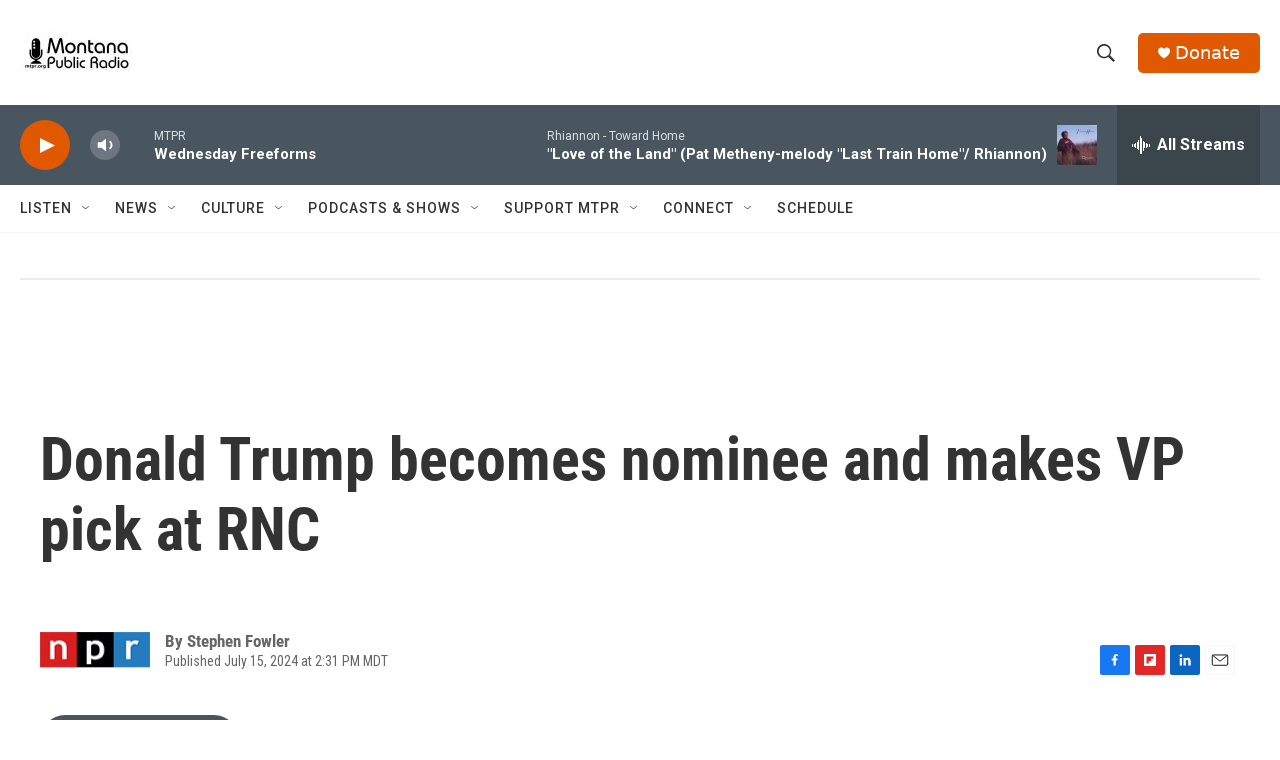

--- FILE ---
content_type: text/html; charset=utf-8
request_url: https://www.google.com/recaptcha/api2/aframe
body_size: 270
content:
<!DOCTYPE HTML><html><head><meta http-equiv="content-type" content="text/html; charset=UTF-8"></head><body><script nonce="R7BWPRUEOqT7Kuvw71_MFg">/** Anti-fraud and anti-abuse applications only. See google.com/recaptcha */ try{var clients={'sodar':'https://pagead2.googlesyndication.com/pagead/sodar?'};window.addEventListener("message",function(a){try{if(a.source===window.parent){var b=JSON.parse(a.data);var c=clients[b['id']];if(c){var d=document.createElement('img');d.src=c+b['params']+'&rc='+(localStorage.getItem("rc::a")?sessionStorage.getItem("rc::b"):"");window.document.body.appendChild(d);sessionStorage.setItem("rc::e",parseInt(sessionStorage.getItem("rc::e")||0)+1);localStorage.setItem("rc::h",'1764181656293');}}}catch(b){}});window.parent.postMessage("_grecaptcha_ready", "*");}catch(b){}</script></body></html>